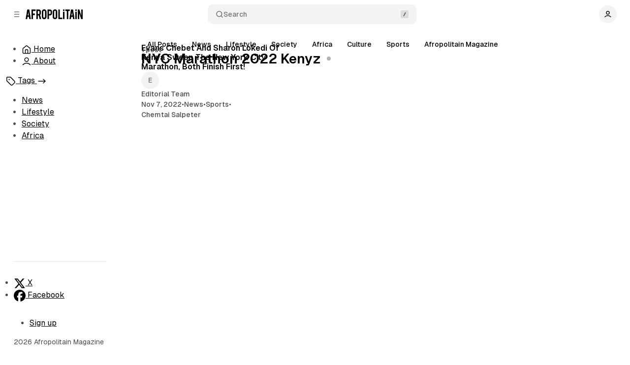

--- FILE ---
content_type: text/html; charset=utf-8
request_url: https://www.afropolitain.com/tag/nyc-marathon-2022-kenyz/
body_size: 6424
content:
<!DOCTYPE html>
<html
	lang="en"
	data-color-scheme="light"
	data-sidebar-collapsed="false"
>
<head>
	<meta charset="utf-8">
	<meta name="viewport" content="width=device-width, initial-scale=1">

	<title>NYC Marathon 2022 Kenyz - Afropolitain Magazine</title>

	<script>
	window.Aspect = { version: '1.8.0' };
</script>


	<script>
		// Set sidebar collapsed from local storage.
		(function() {
			const hasCollapsed = localStorage.getItem('sidebar-collapsed');

			if (hasCollapsed !== null) {
				document.documentElement.setAttribute('data-sidebar-collapsed', hasCollapsed);
			}
		})();
	</script>

	<link rel="preload" as="style" href="https://www.afropolitain.com/assets/built/index.css?v=5243dbb135">
	<link rel="preload" as="script" href="https://www.afropolitain.com/assets/vendors/pvs.min.js?v=5243dbb135">
	<link rel="preload" as="script" href="https://www.afropolitain.com/assets/built/index.js?v=5243dbb135">

	<link rel="preload" href="https://www.afropolitain.com/assets/vendors/Geist-Variable.woff2?v=5243dbb135" as="font" type="font/woff2" crossorigin/>

	<style>
		@font-face {
			font-family: 'Geist';
			font-display: swap;
			src: url(https://www.afropolitain.com/assets/vendors/Geist-Variable.woff2?v=5243dbb135) format("woff2-variations");
			font-weight: 100 900;
		}

		:root {
			--color-dark-accent: #ffffff;
			--color-accent-foreground: #ffffff;
			--color-dark-accent-foreground: #000000;
			--featured-image--aspect-ratio: 21/9;
		}
	</style>

	<link rel="stylesheet" type="text/css" href="https://www.afropolitain.com/assets/vendors/pvs.min.css?v=5243dbb135">

	<link rel="stylesheet" type="text/css" href="https://www.afropolitain.com/assets/built/index.css?v=5243dbb135">

	<script src="https://www.afropolitain.com/assets/vendors/ivent.min.js?v=5243dbb135"></script>

	<script src="https://www.afropolitain.com/assets/vendors/pvs.min.js?v=5243dbb135"></script>

	<link rel="stylesheet" type="text/css" href="https://www.afropolitain.com/assets/vendors/swiper/swiper.min.css?v=5243dbb135">
	<link rel="stylesheet" type="text/css" href="https://www.afropolitain.com/assets/vendors/swiper/free-mode.min.css?v=5243dbb135">
	<link rel="stylesheet" type="text/css" href="https://www.afropolitain.com/assets/vendors/swiper/mousewheel.min.css?v=5243dbb135">
	<link rel="stylesheet" type="text/css" href="https://www.afropolitain.com/assets/vendors/swiper/navigation.min.css?v=5243dbb135">

	

	<link rel="stylesheet" type="text/css" href="https://www.afropolitain.com/assets/vendors/tippy.css?v=5243dbb135">

	<link rel="stylesheet" type="text/css" href="https://www.afropolitain.com/assets/custom.css?v=5243dbb135">

	<link rel="canonical" href="https://www.afropolitain.com/tag/nyc-marathon-2022-kenyz/">
    <meta name="referrer" content="no-referrer-when-downgrade">
    
    <meta property="og:site_name" content="Afropolitain Magazine">
    <meta property="og:type" content="website">
    <meta property="og:title" content="NYC Marathon 2022 Kenyz - Afropolitain Magazine">
    <meta property="og:url" content="https://www.afropolitain.com/tag/nyc-marathon-2022-kenyz/">
    <meta property="og:image" content="https://static.ghost.org/v5.0.0/images/publication-cover.jpg">
    <meta property="article:publisher" content="https://www.facebook.com/ghost">
    <meta name="twitter:card" content="summary_large_image">
    <meta name="twitter:title" content="NYC Marathon 2022 Kenyz - Afropolitain Magazine">
    <meta name="twitter:url" content="https://www.afropolitain.com/tag/nyc-marathon-2022-kenyz/">
    <meta name="twitter:image" content="https://static.ghost.org/v5.0.0/images/publication-cover.jpg">
    <meta name="twitter:site" content="@ghost">
    <meta property="og:image:width" content="1200">
    <meta property="og:image:height" content="840">
    
    <script type="application/ld+json">
{
    "@context": "https://schema.org",
    "@type": "Series",
    "publisher": {
        "@type": "Organization",
        "name": "Afropolitain Magazine",
        "url": "https://www.afropolitain.com/",
        "logo": {
            "@type": "ImageObject",
            "url": "https://www.afropolitain.com/content/images/2025/10/Afropolitain-logo200x39-2.png"
        }
    },
    "url": "https://www.afropolitain.com/tag/nyc-marathon-2022-kenyz/",
    "name": "NYC Marathon 2022 Kenyz",
    "mainEntityOfPage": "https://www.afropolitain.com/tag/nyc-marathon-2022-kenyz/"
}
    </script>

    <meta name="generator" content="Ghost 6.13">
    <link rel="alternate" type="application/rss+xml" title="Afropolitain Magazine" href="https://www.afropolitain.com/rss/">
    <script defer src="https://cdn.jsdelivr.net/ghost/portal@~2.56/umd/portal.min.js" data-i18n="true" data-ghost="https://www.afropolitain.com/" data-key="e45242a5ec1e9255f89404ec37" data-api="https://afropolitain.ghost.io/ghost/api/content/" data-locale="en" crossorigin="anonymous"></script><style id="gh-members-styles">.gh-post-upgrade-cta-content,
.gh-post-upgrade-cta {
    display: flex;
    flex-direction: column;
    align-items: center;
    font-family: -apple-system, BlinkMacSystemFont, 'Segoe UI', Roboto, Oxygen, Ubuntu, Cantarell, 'Open Sans', 'Helvetica Neue', sans-serif;
    text-align: center;
    width: 100%;
    color: #ffffff;
    font-size: 16px;
}

.gh-post-upgrade-cta-content {
    border-radius: 8px;
    padding: 40px 4vw;
}

.gh-post-upgrade-cta h2 {
    color: #ffffff;
    font-size: 28px;
    letter-spacing: -0.2px;
    margin: 0;
    padding: 0;
}

.gh-post-upgrade-cta p {
    margin: 20px 0 0;
    padding: 0;
}

.gh-post-upgrade-cta small {
    font-size: 16px;
    letter-spacing: -0.2px;
}

.gh-post-upgrade-cta a {
    color: #ffffff;
    cursor: pointer;
    font-weight: 500;
    box-shadow: none;
    text-decoration: underline;
}

.gh-post-upgrade-cta a:hover {
    color: #ffffff;
    opacity: 0.8;
    box-shadow: none;
    text-decoration: underline;
}

.gh-post-upgrade-cta a.gh-btn {
    display: block;
    background: #ffffff;
    text-decoration: none;
    margin: 28px 0 0;
    padding: 8px 18px;
    border-radius: 4px;
    font-size: 16px;
    font-weight: 600;
}

.gh-post-upgrade-cta a.gh-btn:hover {
    opacity: 0.92;
}</style>
    <script defer src="https://cdn.jsdelivr.net/ghost/sodo-search@~1.8/umd/sodo-search.min.js" data-key="e45242a5ec1e9255f89404ec37" data-styles="https://cdn.jsdelivr.net/ghost/sodo-search@~1.8/umd/main.css" data-sodo-search="https://afropolitain.ghost.io/" data-locale="en" crossorigin="anonymous"></script>
    
    <link href="https://www.afropolitain.com/webmentions/receive/" rel="webmention">
    <script defer src="/public/cards.min.js?v=5243dbb135"></script>
    <link rel="stylesheet" type="text/css" href="/public/cards.min.css?v=5243dbb135">
    <script defer src="/public/member-attribution.min.js?v=5243dbb135"></script>
    <script defer src="/public/ghost-stats.min.js?v=5243dbb135" data-stringify-payload="false" data-datasource="analytics_events" data-storage="localStorage" data-host="https://www.afropolitain.com/.ghost/analytics/api/v1/page_hit"  tb_site_uuid="1eceea75-fac9-4223-a692-56151dcfc317" tb_post_uuid="undefined" tb_post_type="null" tb_member_uuid="undefined" tb_member_status="undefined"></script><style>:root {--ghost-accent-color: #FF1A75;}</style>
</head>

<body class="tag-template tag-nyc-marathon-2022-kenyz layout-default">
	<a href="#sidebar" class="button screen-reader-text">Skip to Sidebar</a>
	<a href="#content" class="button screen-reader-text">Skip to Content</a>

	<main class="main">
		<div class="navbar">
			<div>
				<button
					class="toggle-sidebar button button-icon button-transparent button-rounded"
					aria-label="Collapse Sidebar"
					aria-expanded="true"
				>
					<svg width="20" height="20" viewBox="0 0 20 20" fill="none" xmlns="http://www.w3.org/2000/svg">
<path d="M4.27271 10H15.7272M4.27271 4H15.7272M4.27271 16H15.7272" stroke="currentColor" stroke-width="1.5" stroke-linecap="round" stroke-linejoin="round"/>
</svg>
				</button>

				<button class="toggle-popup button button-icon button-transparent button-rounded" data-popup-toggle="#popup-navigation" aria-expanded="false" aria-label="Open a popup with navigation">
					<svg width="20" height="20" viewBox="0 0 20 20" fill="none" xmlns="http://www.w3.org/2000/svg">
<path d="M4.27271 10H15.7272M4.27271 4H15.7272M4.27271 16H15.7272" stroke="currentColor" stroke-width="1.5" stroke-linecap="round" stroke-linejoin="round"/>
</svg>
				</button>

				<a class="logo" href="https://www.afropolitain.com" aria-label="Afropolitain Magazine">
		<img src="https://www.afropolitain.com/content/images/2025/10/Afropolitain-logo200x39-2.png" alt="Afropolitain Magazine">

</a>			</div>

			<button class="search-toggle" data-ghost-search>
				<svg class="icon icon-search" width="20" height="20" viewBox="0 0 20 20" fill="none" xmlns="http://www.w3.org/2000/svg">
<path d="M17.5 17.5L13.875 13.875M15.8333 9.16667C15.8333 12.8486 12.8486 15.8333 9.16667 15.8333C5.48477 15.8333 2.5 12.8486 2.5 9.16667C2.5 5.48477 5.48477 2.5 9.16667 2.5C12.8486 2.5 15.8333 5.48477 15.8333 9.16667Z" stroke="currentColor" stroke-width="1.5" stroke-linecap="round" stroke-linejoin="round"/>
</svg>
Search
				<svg class="icon-slash" width="16" height="16" viewBox="0 0 16 16" fill="none" xmlns="http://www.w3.org/2000/svg">
					<rect width="16" height="16" rx="3" fill="#808080" /> 
					<path d="M6.33331 11.3333L9.66665 4.66667" stroke="currentColor" stroke-width="1.5" stroke-linecap="round" stroke-linejoin="round"/>
				</svg>
			</button>

			<nav class="navigation" aria-label="User Navigation">
				<button class="dropdown-toggle" aria-expanded="false" aria-label="Show user navigation">
							<span class="avatar">
		<svg width="20" height="20" viewBox="0 0 20 20" fill="none" xmlns="http://www.w3.org/2000/svg">
<path d="M2.5 16.6667C4.44649 14.6022 7.08918 13.3333 10 13.3333C12.9108 13.3333 15.5535 14.6022 17.5 16.6667M13.75 6.25C13.75 8.32107 12.0711 10 10 10C7.92893 10 6.25 8.32107 6.25 6.25C6.25 4.17893 7.92893 2.5 10 2.5C12.0711 2.5 13.75 4.17893 13.75 6.25Z" stroke="currentColor" stroke-width="1.5" stroke-linecap="round" stroke-linejoin="round"/>
</svg>
	</span>
				</button>
				<div class="dropdown dropdown-user dropdown-align-left">
					<div class="dropdown-user-head">
							<span class="avatar">
		<svg width="20" height="20" viewBox="0 0 20 20" fill="none" xmlns="http://www.w3.org/2000/svg">
<path d="M2.5 16.6667C4.44649 14.6022 7.08918 13.3333 10 13.3333C12.9108 13.3333 15.5535 14.6022 17.5 16.6667M13.75 6.25C13.75 8.32107 12.0711 10 10 10C7.92893 10 6.25 8.32107 6.25 6.25C6.25 4.17893 7.92893 2.5 10 2.5C12.0711 2.5 13.75 4.17893 13.75 6.25Z" stroke="currentColor" stroke-width="1.5" stroke-linecap="round" stroke-linejoin="round"/>
</svg>
	</span>
						<span class="dropdown-user-name">Anonymous</span>
					</div>
					<hr>
					<ul>
						<li>
													</li>
						<li>
							<a href="/signin/" class="nav-link">
								<svg width="20" height="20" viewBox="0 0 20 20" fill="none" xmlns="http://www.w3.org/2000/svg">
<path d="M12.5 2.5H13.5C14.9002 2.5 15.6002 2.5 16.135 2.77248C16.6054 3.01217 16.9878 3.39462 17.2275 3.86503C17.5 4.3998 17.5 5.09988 17.5 6.5V13.5C17.5 14.9002 17.5 15.6002 17.2275 16.135C16.9878 16.6054 16.6054 16.9878 16.135 17.2275C15.6002 17.5 14.9002 17.5 13.5 17.5H12.5M8.33333 5.83333L12.5 10M12.5 10L8.33333 14.1667M12.5 10H2.5" stroke="currentColor" stroke-width="1.5" stroke-linecap="round" stroke-linejoin="round"/>
</svg>
								Sign in
							</a>
						</li>
					</ul>
				</div>
			</nav>
		</div>

		<aside class="sidebar" id="sidebar">
			<nav class="navigation navigation-sidebar" aria-label="Sidebar Primary Navigation">
				<ul>
<li class="nav-item">

						
<a
	href="/"
	class="nav-link nav-link-home"
		data-tippy-content="Home"
>
	<svg width="20" height="20" viewBox="0 0 20 20" fill="none" xmlns="http://www.w3.org/2000/svg">
<path d="M7.5 17.4999V11.3332C7.5 10.8665 7.5 10.6331 7.59082 10.4549C7.67072 10.298 7.79821 10.1706 7.95501 10.0907C8.13327 9.99988 8.36658 9.99988 8.83333 9.99988H11.1667C11.6334 9.99988 11.8668 9.99988 12.045 10.0907C12.2018 10.1706 12.3292 10.298 12.4092 10.4549C12.5 10.6331 12.5 10.8665 12.5 11.3332V17.4999M9.18142 2.30321L3.52949 6.69915C3.15168 6.993 2.96278 7.13993 2.82669 7.32393C2.70614 7.48691 2.61633 7.67053 2.56169 7.86575C2.5 8.08615 2.5 8.32546 2.5 8.80413V14.8332C2.5 15.7666 2.5 16.2333 2.68166 16.5899C2.84144 16.9035 3.09641 17.1585 3.41002 17.3182C3.76653 17.4999 4.23324 17.4999 5.16667 17.4999H14.8333C15.7667 17.4999 16.2335 17.4999 16.59 17.3182C16.9036 17.1585 17.1586 16.9035 17.3183 16.5899C17.5 16.2333 17.5 15.7666 17.5 14.8332V8.80413C17.5 8.32546 17.5 8.08615 17.4383 7.86575C17.3837 7.67053 17.2938 7.48691 17.1733 7.32393C17.0372 7.13993 16.8483 6.993 16.4705 6.69915L10.8186 2.30321C10.5258 2.0755 10.3794 1.96165 10.2177 1.91788C10.0752 1.87926 9.92483 1.87926 9.78225 1.91788C9.62058 1.96165 9.47417 2.0755 9.18142 2.30321Z" stroke="currentColor" stroke-width="1.5" stroke-linecap="round" stroke-linejoin="round"/>
</svg>


	<span class="label">Home</span>
</a>
						</li>
<li class="nav-item">

				
<a
	href="/about/"
	class="nav-link nav-link-about"
		data-tippy-content="About"
>
	<svg width="20" height="20" viewBox="0 0 20 20" fill="none" xmlns="http://www.w3.org/2000/svg">
<path d="M2.5 16.6667C4.44649 14.6022 7.08918 13.3333 10 13.3333C12.9108 13.3333 15.5535 14.6022 17.5 16.6667M13.75 6.25C13.75 8.32107 12.0711 10 10 10C7.92893 10 6.25 8.32107 6.25 6.25C6.25 4.17893 7.92893 2.5 10 2.5C12.0711 2.5 13.75 4.17893 13.75 6.25Z" stroke="currentColor" stroke-width="1.5" stroke-linecap="round" stroke-linejoin="round"/>
</svg>

	<span class="label">About</span>
</a>
				</li>
</ul>

			</nav>


								<nav class="navigation navigation-sidebar navigation-tags" aria-label="Sidebar Tags Navigation">
						<a
		href="/tags/"
	class="nav-link nav-link-tags nav-section-link"
		data-tippy-content="Tags"
>
			<svg width="20" height="20" viewBox="0 0 20 20" fill="none" xmlns="http://www.w3.org/2000/svg">
<path d="M6.66667 6.66675H6.675M1.66667 4.33341V8.06217C1.66667 8.46983 1.66667 8.67366 1.71272 8.8655C1.75354 9.0355 1.82088 9.19808 1.91227 9.34725C2.01533 9.51541 2.15946 9.65958 2.44772 9.94783L8.83825 16.3383C9.82825 17.3283 10.3233 17.8234 10.8941 18.0088C11.3963 18.172 11.9371 18.172 12.4392 18.0088C13.01 17.8234 13.5051 17.3283 14.4951 16.3383L16.3383 14.4952C17.3283 13.5052 17.8233 13.0101 18.0088 12.4392C18.1719 11.9372 18.1719 11.3963 18.0088 10.8942C17.8233 10.3234 17.3283 9.82833 16.3383 8.83833L9.94775 2.4478C9.6595 2.15954 9.51533 2.01541 9.34717 1.91235C9.198 1.82096 9.03542 1.75362 8.86542 1.7128C8.67358 1.66675 8.46975 1.66675 8.0621 1.66675H4.33333C3.39992 1.66675 2.9332 1.66675 2.57668 1.84841C2.26308 2.00819 2.00811 2.26316 1.84833 2.57676C1.66667 2.93328 1.66667 3.39999 1.66667 4.33341ZM7.08333 6.66675C7.08333 6.89686 6.89678 7.08341 6.66667 7.08341C6.43655 7.08341 6.25 6.89686 6.25 6.66675C6.25 6.43663 6.43655 6.25008 6.66667 6.25008C6.89678 6.25008 7.08333 6.43663 7.08333 6.66675Z" stroke="currentColor" stroke-width="1.5" stroke-linecap="round" stroke-linejoin="round"/>
</svg>



	<span class="label">Tags</span>

			<svg class="icon icon-arrow-right" width="20" height="20" viewBox="0 0 20 20" fill="none" xmlns="http://www.w3.org/2000/svg">
<path d="M13 6.16675L16.8333 10.0001L13 13.8334" stroke="currentColor" stroke-width="1.5" stroke-linecap="round" stroke-linejoin="round"/>
<path d="M3.16669 10H16.8333" stroke="currentColor" stroke-width="1.5" stroke-linecap="round" stroke-linejoin="round"/>
</svg>
</a>
						<ul>
							<li>
								<a
		href="/tag/news-68f72f4e0e24fb001b29c1fd/"
	class="nav-link nav-link-news-68f72f4e0e24fb001b29c1fd"
>

		<span
			class="nav-link-circle"
		></span>

	<span class="label">News</span>

</a>
							</li>
							<li>
								<a
		href="/tag/lifestyle/"
	class="nav-link nav-link-lifestyle"
>

		<span
			class="nav-link-circle"
		></span>

	<span class="label">Lifestyle</span>

</a>
							</li>
							<li>
								<a
		href="/tag/society/"
	class="nav-link nav-link-society"
>

		<span
			class="nav-link-circle"
		></span>

	<span class="label">Society</span>

</a>
							</li>
							<li>
								<a
		href="/tag/africa/"
	class="nav-link nav-link-africa"
>

		<span
			class="nav-link-circle"
		></span>

	<span class="label">Africa</span>

</a>
							</li>
						</ul>

						<button
							class="navigation-dropdown-toggle"
							aria-expanded="false"
							aria-controls="nav-dropdown-content-tags"
							aria-label="Show tags navigation"
							id="nav-dropdown-toggle-tags"
						></button>
						<div
							class="navigation-dropdown navigation-dropdown-tags"
							aria-labelledby="nav-dropdown-toggle-tags"
							id="nav-dropdown-content-tags"
						>
							<ul>
								<li>
									<a
		href="/tag/news-68f72f4e0e24fb001b29c1fd/"
	class="nav-link nav-link-news-68f72f4e0e24fb001b29c1fd"
>

		<span
			class="nav-link-circle"
		></span>

	<span class="label">News</span>

</a>
								</li>
								<li>
									<a
		href="/tag/lifestyle/"
	class="nav-link nav-link-lifestyle"
>

		<span
			class="nav-link-circle"
		></span>

	<span class="label">Lifestyle</span>

</a>
								</li>
								<li>
									<a
		href="/tag/society/"
	class="nav-link nav-link-society"
>

		<span
			class="nav-link-circle"
		></span>

	<span class="label">Society</span>

</a>
								</li>
								<li>
									<a
		href="/tag/africa/"
	class="nav-link nav-link-africa"
>

		<span
			class="nav-link-circle"
		></span>

	<span class="label">Africa</span>

</a>
								</li>
							</ul>
						</div>
					</nav>


			<div class="footer sidebar-footer">
	<ul class="social-links">
  <li>
		<a href="https://x.com/ghost" class="social-link" target="_blank" rel="noopener noreferrer">
			<svg width="24" height="24" viewBox="0 0 24 24" fill="none" xmlns="http://www.w3.org/2000/svg">
<path d="M18.2437 2.25H21.5531L14.325 10.5094L22.8281 21.75H16.1719L10.9547 14.9344L4.99216 21.75H1.6781L9.40779 12.9141L1.25623 2.25H8.08123L12.7922 8.47969L18.2437 2.25ZM17.0812 19.7719H18.914L7.08279 4.125H5.11404L17.0812 19.7719Z" fill="currentColor"/>
</svg>
      <span>X</span>
		</a>
  </li>
  <li>
		<a href="https://www.facebook.com/ghost" class="social-link" target="_blank" rel="noopener noreferrer">
			<svg width="24" height="24" viewBox="0 0 24 24" fill="none" xmlns="http://www.w3.org/2000/svg">
<path d="M24 12C24 5.37188 18.6281 0 12 0C5.37188 0 0 5.37188 0 12C0 17.625 3.87656 22.35 9.10312 23.6484V15.6656H6.62812V12H9.10312V10.4203C9.10312 6.3375 10.95 4.44375 14.9625 4.44375C15.7219 4.44375 17.0344 4.59375 17.5734 4.74375V8.0625C17.2922 8.03437 16.8 8.01562 16.1859 8.01562C14.2172 8.01562 13.4578 8.76094 13.4578 10.6969V12H17.3766L16.7016 15.6656H13.4531V23.9109C19.3969 23.1938 24 18.1359 24 12Z" fill="currentColor"/>
</svg>
      <span>Facebook</span>
		</a>
  </li>
</ul>

	<nav class="navigation navigation-sidebar-footer navigation-secondary" aria-label="Sidebar Secondary Navigation">
		<ul>
<li class="nav-item">

				
<a
	href="#/portal/"
	class="nav-link nav-link-sign-up"
>
	
	<span class="label">Sign up</span>
</a>
				</li>
</ul>

	</nav>

	<div class="footer-copyright">2026 Afropolitain Magazine</div>
</div>		</aside>

		<article id="content" class="content">
			
	
				<nav class="swiper slider-tags section-tags" aria-label="Tags Navigation" data-initial-slide="">
		<div class="swiper-wrapper">
			<div class="swiper-slide">
				<a href="https://www.afropolitain.com">All Posts</a>
			</div>
			<div class="swiper-slide">
				<a href="/tag/news-68f72f4e0e24fb001b29c1fd/">News</a>
			</div>
			<div class="swiper-slide">
				<a href="/tag/lifestyle/">Lifestyle</a>
			</div>
			<div class="swiper-slide">
				<a href="/tag/society/">Society</a>
			</div>
			<div class="swiper-slide">
				<a href="/tag/africa/">Africa</a>
			</div>
			<div class="swiper-slide">
				<a href="/tag/culture-68f72f4e0e24fb001b29c1f8/">Culture</a>
			</div>
			<div class="swiper-slide">
				<a href="/tag/sports-en/">Sports</a>
			</div>
			<div class="swiper-slide">
				<a href="/tag/afropolitain-magazine/">Afropolitain Magazine</a>
			</div>
		</div>

		<div class="slider-button slider-button-next"><svg width="20" height="20" viewBox="0 0 20 20" fill="none" xmlns="http://www.w3.org/2000/svg">
<path d="M7.5 15L12.5 10L7.5 5" stroke="currentColor" stroke-width="1.5" stroke-linecap="round" stroke-linejoin="round"/>
</svg>
</div>
		<div class="slider-button slider-button-prev"><svg width="20" height="20" viewBox="0 0 20 20" fill="none" xmlns="http://www.w3.org/2000/svg">
<path d="M12.5 15L7.5 10L12.5 5" stroke="currentColor" stroke-width="1.5" stroke-linecap="round" stroke-linejoin="round"/>
</svg>
</div>
	</nav>


	<section class="section section-hero">

	<div class="section-hero-content">
		<div class="section-hero-meta">
			<div>1 post</div>
		</div>

		<h1>NYC Marathon 2022 Kenyz<span class="title-tag-dot" ></span></h1>



	</div>
</section>


						<section class="section section-posts section-posts-grid">
				<h2 class="screen-reader-text">Posts</h2>

			

			<ul class="posts-list">
					<li>
						







<article class="card card-post card-post-classic card-has-image card-has-author">
			<div class="card-post-image post-card-media">
		<a class="card-post-image-link" aria-label="Evans Chebet And Sharon Lokedi Of Kenya Sweep The New York City Marathon, Both Finish First!" href="/evans-chebet-and-sharon-lokedi-of-kenya-sweep-the-new-york-city-marathon-both-finish-first/"></a>

			

<picture>
	<source
		srcset="/content/images/size/w300/format/webp/2025/10/img_0104.jpg 300w,
		/content/images/size/w400/format/webp/2025/10/img_0104.jpg 400w,
		/content/images/size/w600/format/webp/2025/10/img_0104.jpg 600w
"
		sizes="(max-width: 539.98px) 94vw, (max-width: 991.98px) 43vw, (max-width: 1574.98px) 25vw, 21vw"
		type="image/webp"
	>
	<img
		src="/content/images/2025/10/img_0104.jpg"
		srcset="/content/images/size/w300/2025/10/img_0104.jpg 300w,
		/content/images/size/w400/2025/10/img_0104.jpg 400w,
		/content/images/size/w600/2025/10/img_0104.jpg 600w
"
		width="370"
		height="210"
		alt="Evans Chebet And Sharon Lokedi Of Kenya Sweep The New York City Marathon, Both Finish First!"
		sizes="(max-width: 539.98px) 94vw, (max-width: 991.98px) 43vw, (max-width: 1574.98px) 25vw, 21vw"
		loading="lazy"
	>
</picture>
		
		<span class="card-post-image-badge">
				<span class="card-post-time">2 min read</span>



		</span>
	</div>
	
	<div class="card-post-content">
				<h3 class="card-post-title"><a href="/evans-chebet-and-sharon-lokedi-of-kenya-sweep-the-new-york-city-marathon-both-finish-first/">Evans Chebet And Sharon Lokedi Of Kenya Sweep The New York City Marathon, Both Finish First!</a></h3>
					<div class="card-post-avatars">
				<div class="card-post-avatar">
					<a href="/author/garveysystem/" class="card-post-author-image" data-tooltip-custom="author" tabindex="-1">
							<span class="avatar" data-avatar-name="E">
		
	</span>
					</a>
					<div class="tooltip-custom tooltip-custom-author" style="display:none;">
	<a href="/author/garveysystem/" class="tooltip-avatar" aria-label="Editorial Team" tabindex="-1">
			<span class="avatar avatar-large" data-avatar-name="E">
		
	</span>
	</a>
	<a href="/author/garveysystem/" class="tooltip-title">Editorial Team</a>
	
<ul class="social-links social-links-author"></ul></div>				</div>
		</div>
					<div class="card-post-author">
			<a href="/author/garveysystem/" class="card-post-author-name" data-tooltip-custom="author">
				Editorial Team
			</a>
			<div class="tooltip-custom tooltip-custom-author" style="display:none;">
	<a href="/author/garveysystem/" class="tooltip-avatar" aria-label="Editorial Team" tabindex="-1">
			<span class="avatar avatar-large" data-avatar-name="E">
		
	</span>
	</a>
	<a href="/author/garveysystem/" class="tooltip-title">Editorial Team</a>
	
<ul class="social-links social-links-author"></ul></div>
		</div>


			<div class="card-post-meta">
					<time class="card-post-date" datetime="2022-11-07">Nov 7, 2022</time>
						<span class="card-post-meta-divider">&bull;</span>
		<a class="card-post-tag" href="/tag/news-68f72f4e0e24fb001b29c1fd/">News</a>
		<span class="card-post-meta-divider">&bull;</span>
		<a class="card-post-tag" href="/tag/sports-en/">Sports</a>
		<span class="card-post-meta-divider">&bull;</span>
		<a class="card-post-tag" href="/tag/chemtai-salpeter/">Chemtai Salpeter</a>
			</div>

	</div>
</article>
					</li>
			</ul>

				

		</section>

		</article>

		<footer class="footer">
	<div class="footer-copyright">2026 Afropolitain Magazine</div>

	<nav class="navigation navigation-footer navigation-secondary" aria-label="Footer Secondary Navigation">
		<ul>
<li class="nav-item">

				
<a
	href="#/portal/"
	class="nav-link nav-link-sign-up"
>
	
	<span class="label">Sign up</span>
</a>
				</li>
</ul>

	</nav>
</footer>	</main>

	<div class="popup popup-navigation" data-popup-id="popup-navigation" role="dialog" aria-modal="true" aria-hidden="true" aria-label="You can hide this popup with the ESC key">
		<div class="popup-container">
			<div class="popup-head">
				<button class="popup-close button button-icon button-background-100 button-sm button-rounded" aria-label="Hide popup">
					<svg width="20" height="20" viewBox="0 0 20 20" fill="none" xmlns="http://www.w3.org/2000/svg">
<path d="M15 5L5 15M5 5L15 15" stroke="currentColor" stroke-width="1.5" stroke-linecap="round" stroke-linejoin="round"/>
</svg>
				</button>
				<a class="logo" href="https://www.afropolitain.com" aria-label="Afropolitain Magazine">
		<img src="https://www.afropolitain.com/content/images/2025/10/Afropolitain-logo200x39-2.png" alt="Afropolitain Magazine">

</a>			</div>

			<div class="popup-body">
				<nav class="navigation navigation-popup" aria-label="Popup Primary Navigation">
					<ul>
<li class="nav-item">

						
<a
	href="/"
	class="nav-link nav-link-home"
		data-tippy-content="Home"
>
	<svg width="20" height="20" viewBox="0 0 20 20" fill="none" xmlns="http://www.w3.org/2000/svg">
<path d="M7.5 17.4999V11.3332C7.5 10.8665 7.5 10.6331 7.59082 10.4549C7.67072 10.298 7.79821 10.1706 7.95501 10.0907C8.13327 9.99988 8.36658 9.99988 8.83333 9.99988H11.1667C11.6334 9.99988 11.8668 9.99988 12.045 10.0907C12.2018 10.1706 12.3292 10.298 12.4092 10.4549C12.5 10.6331 12.5 10.8665 12.5 11.3332V17.4999M9.18142 2.30321L3.52949 6.69915C3.15168 6.993 2.96278 7.13993 2.82669 7.32393C2.70614 7.48691 2.61633 7.67053 2.56169 7.86575C2.5 8.08615 2.5 8.32546 2.5 8.80413V14.8332C2.5 15.7666 2.5 16.2333 2.68166 16.5899C2.84144 16.9035 3.09641 17.1585 3.41002 17.3182C3.76653 17.4999 4.23324 17.4999 5.16667 17.4999H14.8333C15.7667 17.4999 16.2335 17.4999 16.59 17.3182C16.9036 17.1585 17.1586 16.9035 17.3183 16.5899C17.5 16.2333 17.5 15.7666 17.5 14.8332V8.80413C17.5 8.32546 17.5 8.08615 17.4383 7.86575C17.3837 7.67053 17.2938 7.48691 17.1733 7.32393C17.0372 7.13993 16.8483 6.993 16.4705 6.69915L10.8186 2.30321C10.5258 2.0755 10.3794 1.96165 10.2177 1.91788C10.0752 1.87926 9.92483 1.87926 9.78225 1.91788C9.62058 1.96165 9.47417 2.0755 9.18142 2.30321Z" stroke="currentColor" stroke-width="1.5" stroke-linecap="round" stroke-linejoin="round"/>
</svg>


	<span class="label">Home</span>
</a>
						</li>
<li class="nav-item">

				
<a
	href="/about/"
	class="nav-link nav-link-about"
		data-tippy-content="About"
>
	<svg width="20" height="20" viewBox="0 0 20 20" fill="none" xmlns="http://www.w3.org/2000/svg">
<path d="M2.5 16.6667C4.44649 14.6022 7.08918 13.3333 10 13.3333C12.9108 13.3333 15.5535 14.6022 17.5 16.6667M13.75 6.25C13.75 8.32107 12.0711 10 10 10C7.92893 10 6.25 8.32107 6.25 6.25C6.25 4.17893 7.92893 2.5 10 2.5C12.0711 2.5 13.75 4.17893 13.75 6.25Z" stroke="currentColor" stroke-width="1.5" stroke-linecap="round" stroke-linejoin="round"/>
</svg>

	<span class="label">About</span>
</a>
				</li>
</ul>

				</nav>


									<nav class="navigation navigation-popup navigation-tags" aria-label="Popup Tags Navigation">
							<a
		href="/tags/"
	class="nav-link nav-link-tags nav-section-link"
		data-tippy-content="Tags"
>
			<svg width="20" height="20" viewBox="0 0 20 20" fill="none" xmlns="http://www.w3.org/2000/svg">
<path d="M6.66667 6.66675H6.675M1.66667 4.33341V8.06217C1.66667 8.46983 1.66667 8.67366 1.71272 8.8655C1.75354 9.0355 1.82088 9.19808 1.91227 9.34725C2.01533 9.51541 2.15946 9.65958 2.44772 9.94783L8.83825 16.3383C9.82825 17.3283 10.3233 17.8234 10.8941 18.0088C11.3963 18.172 11.9371 18.172 12.4392 18.0088C13.01 17.8234 13.5051 17.3283 14.4951 16.3383L16.3383 14.4952C17.3283 13.5052 17.8233 13.0101 18.0088 12.4392C18.1719 11.9372 18.1719 11.3963 18.0088 10.8942C17.8233 10.3234 17.3283 9.82833 16.3383 8.83833L9.94775 2.4478C9.6595 2.15954 9.51533 2.01541 9.34717 1.91235C9.198 1.82096 9.03542 1.75362 8.86542 1.7128C8.67358 1.66675 8.46975 1.66675 8.0621 1.66675H4.33333C3.39992 1.66675 2.9332 1.66675 2.57668 1.84841C2.26308 2.00819 2.00811 2.26316 1.84833 2.57676C1.66667 2.93328 1.66667 3.39999 1.66667 4.33341ZM7.08333 6.66675C7.08333 6.89686 6.89678 7.08341 6.66667 7.08341C6.43655 7.08341 6.25 6.89686 6.25 6.66675C6.25 6.43663 6.43655 6.25008 6.66667 6.25008C6.89678 6.25008 7.08333 6.43663 7.08333 6.66675Z" stroke="currentColor" stroke-width="1.5" stroke-linecap="round" stroke-linejoin="round"/>
</svg>



	<span class="label">Tags</span>

			<svg class="icon icon-arrow-right" width="20" height="20" viewBox="0 0 20 20" fill="none" xmlns="http://www.w3.org/2000/svg">
<path d="M13 6.16675L16.8333 10.0001L13 13.8334" stroke="currentColor" stroke-width="1.5" stroke-linecap="round" stroke-linejoin="round"/>
<path d="M3.16669 10H16.8333" stroke="currentColor" stroke-width="1.5" stroke-linecap="round" stroke-linejoin="round"/>
</svg>
</a>
							<ul>
								<li>
									<a
		href="/tag/news-68f72f4e0e24fb001b29c1fd/"
	class="nav-link nav-link-news-68f72f4e0e24fb001b29c1fd"
>

		<span
			class="nav-link-circle"
		></span>

	<span class="label">News</span>

</a>
								</li>
								<li>
									<a
		href="/tag/lifestyle/"
	class="nav-link nav-link-lifestyle"
>

		<span
			class="nav-link-circle"
		></span>

	<span class="label">Lifestyle</span>

</a>
								</li>
								<li>
									<a
		href="/tag/society/"
	class="nav-link nav-link-society"
>

		<span
			class="nav-link-circle"
		></span>

	<span class="label">Society</span>

</a>
								</li>
								<li>
									<a
		href="/tag/africa/"
	class="nav-link nav-link-africa"
>

		<span
			class="nav-link-circle"
		></span>

	<span class="label">Africa</span>

</a>
								</li>
							</ul>
						</nav>


				<div class="footer sidebar-footer">
	<ul class="social-links">
  <li>
		<a href="https://x.com/ghost" class="social-link" target="_blank" rel="noopener noreferrer">
			<svg width="24" height="24" viewBox="0 0 24 24" fill="none" xmlns="http://www.w3.org/2000/svg">
<path d="M18.2437 2.25H21.5531L14.325 10.5094L22.8281 21.75H16.1719L10.9547 14.9344L4.99216 21.75H1.6781L9.40779 12.9141L1.25623 2.25H8.08123L12.7922 8.47969L18.2437 2.25ZM17.0812 19.7719H18.914L7.08279 4.125H5.11404L17.0812 19.7719Z" fill="currentColor"/>
</svg>
      <span>X</span>
		</a>
  </li>
  <li>
		<a href="https://www.facebook.com/ghost" class="social-link" target="_blank" rel="noopener noreferrer">
			<svg width="24" height="24" viewBox="0 0 24 24" fill="none" xmlns="http://www.w3.org/2000/svg">
<path d="M24 12C24 5.37188 18.6281 0 12 0C5.37188 0 0 5.37188 0 12C0 17.625 3.87656 22.35 9.10312 23.6484V15.6656H6.62812V12H9.10312V10.4203C9.10312 6.3375 10.95 4.44375 14.9625 4.44375C15.7219 4.44375 17.0344 4.59375 17.5734 4.74375V8.0625C17.2922 8.03437 16.8 8.01562 16.1859 8.01562C14.2172 8.01562 13.4578 8.76094 13.4578 10.6969V12H17.3766L16.7016 15.6656H13.4531V23.9109C19.3969 23.1938 24 18.1359 24 12Z" fill="currentColor"/>
</svg>
      <span>Facebook</span>
		</a>
  </li>
</ul>

	<nav class="navigation navigation-sidebar-footer navigation-secondary" aria-label="Popup Secondary Navigation">
		<ul>
<li class="nav-item">

				
<a
	href="#/portal/"
	class="nav-link nav-link-sign-up"
>
	
	<span class="label">Sign up</span>
</a>
				</li>
</ul>

	</nav>

	<div class="footer-copyright">2026 Afropolitain Magazine</div>
</div>			</div>
		</div>

		<button class="popup-overlay popup-close" aria-label="Hide popup" tabindex="-1"></button>
	</div>

	<script src="https://www.afropolitain.com/assets/vendors/pvs-footer.min.js?v=5243dbb135"></script>

	<script src="https://www.afropolitain.com/assets/vendors/motion.min.js?v=5243dbb135"></script>

	<script src="https://www.afropolitain.com/assets/vendors/popper.min.js?v=5243dbb135"></script>
	<script src="https://www.afropolitain.com/assets/vendors/tippy.umd.min.js?v=5243dbb135"></script>

	

	<script src="https://www.afropolitain.com/assets/built/index.js?v=5243dbb135"></script>

	<script src="https://www.afropolitain.com/assets/built/slider-tags.js?v=5243dbb135"></script>
	<script src="https://www.afropolitain.com/assets/built/slider-cards.js?v=5243dbb135"></script>

	<script src="https://www.afropolitain.com/assets/built/announcement-bar.js?v=5243dbb135"></script>

	<script src="https://www.afropolitain.com/assets/custom.js?v=5243dbb135"></script>

	2026 Afropolitain Magazine
</body>
</html>


--- FILE ---
content_type: text/css; charset=UTF-8
request_url: https://www.afropolitain.com/assets/vendors/pvs.min.css?v=5243dbb135
body_size: 3225
content:
.kg-code-card{position:relative}.kg-code-card>.language-badge{color:var(--color-contrast);font-size:var(--font-x-small);opacity:.5;position:absolute;right:.5rem;top:.25rem;transition:opacity .15s ease;z-index:1}.kg-code-card>.copy:focus-visible~.language-badge,.kg-code-card>.copy:hover~.language-badge,.kg-code-card>pre:hover~.language-badge{opacity:0}.kg-code-card>.copy{align-items:center;background-color:transparent;border:0;border-radius:.25rem;color:var(--color-contrast);display:flex;height:1.5rem;justify-content:center;opacity:0;padding:0;position:absolute;right:.5rem;top:.5rem;transition:opacity .15s ease,color .15s ease,background-color .15s ease;width:1.5rem;word-break:normal;z-index:2}.kg-code-card>.copy:after{-webkit-backdrop-filter:blur(10px);backdrop-filter:blur(10px);border-radius:inherit;bottom:0;content:"";left:0;position:absolute;right:0;top:0;z-index:-1}.kg-code-card>.copy:before{background-color:currentcolor;content:"";display:block;height:1.25rem;-webkit-mask-image:url('data:image/svg+xml;charset=utf-8,<svg width="24" height="24" fill="none" xmlns="http://www.w3.org/2000/svg"><path d="M8.75 15.25H6c-.69 0-1.25-.56-1.25-1.25V6c0-.69.56-1.25 1.25-1.25h8c.69 0 1.25.56 1.25 1.25v2.75m-5.25 0h8c.69 0 1.25.56 1.25 1.25v8c0 .69-.56 1.25-1.25 1.25h-8c-.69 0-1.25-.56-1.25-1.25v-8c0-.69.56-1.25 1.25-1.25Z" stroke="%23000" stroke-width="1.5"/></svg>');mask-image:url('data:image/svg+xml;charset=utf-8,<svg width="24" height="24" fill="none" xmlns="http://www.w3.org/2000/svg"><path d="M8.75 15.25H6c-.69 0-1.25-.56-1.25-1.25V6c0-.69.56-1.25 1.25-1.25h8c.69 0 1.25.56 1.25 1.25v2.75m-5.25 0h8c.69 0 1.25.56 1.25 1.25v8c0 .69-.56 1.25-1.25 1.25h-8c-.69 0-1.25-.56-1.25-1.25v-8c0-.69.56-1.25 1.25-1.25Z" stroke="%23000" stroke-width="1.5"/></svg>');-webkit-mask-size:100% 100%;mask-size:100% 100%;width:1.25rem}.kg-code-card>.copy.success:before{-webkit-mask-image:url('data:image/svg+xml;charset=utf-8,<svg width="24" height="24" fill="none" xmlns="http://www.w3.org/2000/svg"><path d="m17.555 7.833-7.638 7.64L6.444 12" stroke="%23000" stroke-width="1.5" stroke-linecap="round" stroke-linejoin="round"/></svg>');mask-image:url('data:image/svg+xml;charset=utf-8,<svg width="24" height="24" fill="none" xmlns="http://www.w3.org/2000/svg"><path d="m17.555 7.833-7.638 7.64L6.444 12" stroke="%23000" stroke-width="1.5" stroke-linecap="round" stroke-linejoin="round"/></svg>')}.kg-code-card>.copy.error:before{-webkit-mask-image:url('data:image/svg+xml;charset=utf-8,<svg width="24" height="24" fill="none" xmlns="http://www.w3.org/2000/svg"><path d="m16 8-8 8m8 0L8 8" stroke="%23000" stroke-width="1.5" stroke-linecap="round" stroke-linejoin="round"/></svg>');mask-image:url('data:image/svg+xml;charset=utf-8,<svg width="24" height="24" fill="none" xmlns="http://www.w3.org/2000/svg"><path d="m16 8-8 8m8 0L8 8" stroke="%23000" stroke-width="1.5" stroke-linecap="round" stroke-linejoin="round"/></svg>')}.kg-code-card>.copy>.error,.kg-code-card>.copy>.success{align-items:center;-webkit-backdrop-filter:blur(10px);backdrop-filter:blur(10px);background-color:inherit;border-radius:inherit;bottom:0;color:inherit;display:flex;font-size:.75rem;margin-right:.125rem;opacity:0;padding:0 .5rem;position:absolute;right:100%;top:0;transition:opacity .1s,visibility .1s;visibility:hidden;word-break:normal}.kg-code-card>.copy.error>.error,.kg-code-card>.copy.success>.success{opacity:1;visibility:visible}.kg-code-card>.copy.error,.kg-code-card>.copy.success,.kg-code-card>.copy:hover{background-color:hsla(0,0%,50%,.2)}.kg-code-card>.copy:focus-visible,.kg-code-card>.copy:hover,.kg-code-card>pre:hover~.copy{opacity:1}.kg-code-card.has-line-numbers>.shiki{counter-reset:code-counter}.kg-code-card.has-line-numbers>.shiki>code>span{counter-increment:code-counter}.kg-code-card.has-line-numbers>.shiki>code>span:before{color:currentcolor;content:counter(code-counter);display:inline-block;margin-right:.75rem;min-width:1rem;opacity:.5;text-align:right}[data-color-scheme=dark] .shiki,[data-color-scheme=dark] .shiki span{background-color:var(--shiki-dark-bg)!important;color:var(--shiki-dark)!important}@media (prefers-color-scheme:dark){[data-color-scheme=system] .shiki,[data-color-scheme=system] .shiki span{background-color:var(--shiki-dark-bg)!important;color:var(--shiki-dark)!important}}.stop-transition,.stop-transition *{transition-duration:0s!important}#ghost-comments-root iframe,#ghost-portal-root iframe,#sodo-search-root iframe,.gh-root-frame iframe,.popup-comments iframe,.post-comments iframe{color-scheme:auto}:root{--lightbox--z-index:4000000;--lightbox--overlay--background-color:var(--color-background,#fff);--lightbox--close--color:var(--color--contrast,#000);--lightbox--button--width:40px;--lightbox--button--height:40px;--lightbox--button--offset:12px;--lightbox--button--color:var(--color-contrast,#000);--lightbox--button--background-color:var(--color-background-200,#ccc)}.lightbox{cursor:zoom-in;display:block;transition-duration:.5s;transition-property:scale,translate,border-radius;transition-timing-function:cubic-bezier(.32,.72,0,1)}.lightbox-trigger[aria-expanded=true]+.lightbox{border-radius:0;cursor:zoom-out;position:relative;z-index:var(--lightbox--z-index)}.lightbox-zooming{position:relative;will-change:translate,scale;z-index:var(--lightbox--z-index)}.lightbox-trigger{align-items:center;background-color:rgba(90,90,90,.25);border:0;border-radius:.25rem;display:flex;float:right;height:1.25rem;justify-content:center;margin-bottom:-1.25rem;margin-left:-1.25rem;opacity:0;outline-offset:2px;padding:0;position:relative;right:1rem;top:1rem;transition:opacity .2s ease,-webkit-backdrop-filter .2s ease;transition:opacity .2s ease,backdrop-filter .2s ease;transition:opacity .2s ease,backdrop-filter .2s ease,-webkit-backdrop-filter .2s ease;width:1.25rem;z-index:1}.lightbox-trigger:before{background-color:#fff;content:"";display:block;height:.75rem;-webkit-mask-image:url('data:image/svg+xml;utf8,<svg width="12" height="12" viewBox="0 0 12 12" fill="none" xmlns="http://www.w3.org/2000/svg"><path d="M2 0C1.46957 0 0.960859 0.210714 0.585786 0.585786C0.210714 0.960859 0 1.46957 0 2L0 4H1.5V2C1.5 1.86739 1.55268 1.74021 1.64645 1.64645C1.74021 1.55268 1.86739 1.5 2 1.5H4V0H2ZM4 10.5H2C1.86739 10.5 1.74021 10.4473 1.64645 10.3536C1.55268 10.2598 1.5 10.1326 1.5 10V8H0V10C0 10.5304 0.210714 11.0391 0.585786 11.4142C0.960859 11.7893 1.46957 12 2 12H4V10.5ZM8 12V10.5H10C10.1326 10.5 10.2598 10.4473 10.3536 10.3536C10.4473 10.2598 10.5 10.1326 10.5 10V8H12V10C12 10.5304 11.7893 11.0391 11.4142 11.4142C11.0391 11.7893 10.5304 12 10 12H8ZM10 0C10.5304 0 11.0391 0.210714 11.4142 0.585786C11.7893 0.960859 12 1.46957 12 2V4H10.5V2C10.5 1.86739 10.4473 1.74021 10.3536 1.64645C10.2598 1.55268 10.1326 1.5 10 1.5H8V0H10Z" fill="black"/></svg>');mask-image:url('data:image/svg+xml;utf8,<svg width="12" height="12" viewBox="0 0 12 12" fill="none" xmlns="http://www.w3.org/2000/svg"><path d="M2 0C1.46957 0 0.960859 0.210714 0.585786 0.585786C0.210714 0.960859 0 1.46957 0 2L0 4H1.5V2C1.5 1.86739 1.55268 1.74021 1.64645 1.64645C1.74021 1.55268 1.86739 1.5 2 1.5H4V0H2ZM4 10.5H2C1.86739 10.5 1.74021 10.4473 1.64645 10.3536C1.55268 10.2598 1.5 10.1326 1.5 10V8H0V10C0 10.5304 0.210714 11.0391 0.585786 11.4142C0.960859 11.7893 1.46957 12 2 12H4V10.5ZM8 12V10.5H10C10.1326 10.5 10.2598 10.4473 10.3536 10.3536C10.4473 10.2598 10.5 10.1326 10.5 10V8H12V10C12 10.5304 11.7893 11.0391 11.4142 11.4142C11.0391 11.7893 10.5304 12 10 12H8ZM10 0C10.5304 0 11.0391 0.210714 11.4142 0.585786C11.7893 0.960859 12 1.46957 12 2V4H10.5V2C10.5 1.86739 10.4473 1.74021 10.3536 1.64645C10.2598 1.55268 10.1326 1.5 10 1.5H8V0H10Z" fill="black"/></svg>');-webkit-mask-size:100% 100%;mask-size:100% 100%;width:.75rem}.lightbox-trigger:focus-visible,.lightbox-trigger:has(+.lightbox:hover),.lightbox-trigger:hover{-webkit-backdrop-filter:blur(16px) saturate(180%);backdrop-filter:blur(16px) saturate(180%);opacity:1}.lightbox-overlay{background-color:var(--lightbox--overlay--background-color);border:0;cursor:zoom-out;height:100%;left:0;opacity:0;pointer-events:none;position:fixed;top:0;transition:opacity .25s ease,visibility .25s ease;visibility:hidden;width:100%;z-index:calc(var(--lightbox--z-index) - 1)}.lightbox-overlay[aria-expanded=true]{opacity:1;pointer-events:visible;visibility:visible}.lightbox-button-close{background-color:transparent;border:0;color:var(--lightbox--close--color);cursor:pointer;height:50px;opacity:0;pointer-events:none;position:fixed;right:0;top:0;transition-duration:.25s;transition-property:opacity,color,background-color;transition-timing-function:ease;width:50px;z-index:var(--lightbox--z-index)}.lightbox-button-close:before{background-color:currentcolor;content:"";height:24px;left:50%;margin-left:-12px;margin-top:-12px;-webkit-mask-image:url('data:image/svg+xml;utf8,<svg width="24" height="24" viewBox="0 0 24 24" fill="none" xmlns="http://www.w3.org/2000/svg"><path d="M5.63603 5.63605L18.364 18.364M5.63603 18.364L18.364 5.63605" stroke="black" stroke-width="1.5"/></svg>');mask-image:url('data:image/svg+xml;utf8,<svg width="24" height="24" viewBox="0 0 24 24" fill="none" xmlns="http://www.w3.org/2000/svg"><path d="M5.63603 5.63605L18.364 18.364M5.63603 18.364L18.364 5.63605" stroke="black" stroke-width="1.5"/></svg>');-webkit-mask-size:100% 100%;mask-size:100% 100%;position:absolute;top:50%;width:24px}.lightbox-button-close[aria-expanded=true]{opacity:1;pointer-events:visible}.lightbox-button-next,.lightbox-button-prev{background-color:var(--lightbox--button--background-color);border:0;border-radius:50%;color:var(--lightbox--button--color);cursor:pointer;height:var(--lightbox--button--height);margin-top:calc(var(--lightbox--button--height)*-.5);opacity:0;pointer-events:none;position:fixed;top:50%;transition-duration:.25s;transition-property:opacity,visibility,color,background-color;transition-timing-function:ease;visibility:hidden;width:var(--lightbox--button--width);z-index:calc(var(--lightbox--z-index) + 1)}.lightbox-button-next:before,.lightbox-button-prev:before{background-color:currentcolor;content:"";height:18px;left:50%;position:absolute;top:50%;transform:translate(-50%,-50%);width:18px}.lightbox-button-next:hover,.lightbox-button-prev:hover{background-color:var(--color-contrast);color:var(--color-background)}.lightbox-button-next[aria-expanded=true],.lightbox-button-prev[aria-expanded=true]{opacity:1;pointer-events:visible;visibility:visible}.lightbox-button-prev{left:var(--lightbox--button--offset)}.lightbox-button-prev:before{-webkit-mask-image:url('data:image/svg+xml;utf8,<svg width="24" height="24" viewBox="0 0 24 24" fill="none" xmlns="http://www.w3.org/2000/svg"><path d="M15 18L9 12L15 6" stroke="black" stroke-width="2" stroke-linecap="round" stroke-linejoin="round"/></svg>');mask-image:url('data:image/svg+xml;utf8,<svg width="24" height="24" viewBox="0 0 24 24" fill="none" xmlns="http://www.w3.org/2000/svg"><path d="M15 18L9 12L15 6" stroke="black" stroke-width="2" stroke-linecap="round" stroke-linejoin="round"/></svg>');-webkit-mask-size:100% 100%;mask-size:100% 100%}.lightbox-button-next{right:var(--lightbox--button--offset)}.lightbox-button-next:before{-webkit-mask-image:url('data:image/svg+xml;utf8,<svg width="24" height="24" viewBox="0 0 24 24" fill="none" xmlns="http://www.w3.org/2000/svg"><path d="M9 18L15 12L9 6" stroke="black" stroke-width="2" stroke-linecap="round" stroke-linejoin="round"/></svg>');mask-image:url('data:image/svg+xml;utf8,<svg width="24" height="24" viewBox="0 0 24 24" fill="none" xmlns="http://www.w3.org/2000/svg"><path d="M9 18L15 12L9 6" stroke="black" stroke-width="2" stroke-linecap="round" stroke-linejoin="round"/></svg>');-webkit-mask-size:100% 100%;mask-size:100% 100%}.nav-item:has(>.collapse){display:grid}.nav-item:has(>.dropdown){align-items:center;display:flex;position:relative}.nav-item .dropdown:hover,.nav-link:hover~.dropdown{opacity:1;visibility:visible}.nav-item .dropdown-toggle{background-color:transparent;border:0;padding:0;transition:visibility .01s;visibility:hidden}.nav-item .dropdown-toggle:before{background-color:var(--color-contrast);content:"";display:block;height:12px;-webkit-mask-image:url('data:image/svg+xml;utf8,<svg width="14" height="14" viewBox="0 0 14 14" fill="none" xmlns="http://www.w3.org/2000/svg"><path d="M3.5 5.25L7 8.75L10.5 5.25" stroke="black" stroke-width="1.5" stroke-linecap="round" stroke-linejoin="round"/></svg>');mask-image:url('data:image/svg+xml;utf8,<svg width="14" height="14" viewBox="0 0 14 14" fill="none" xmlns="http://www.w3.org/2000/svg"><path d="M3.5 5.25L7 8.75L10.5 5.25" stroke="black" stroke-width="1.5" stroke-linecap="round" stroke-linejoin="round"/></svg>');-webkit-mask-size:100% 100%;mask-size:100% 100%;width:12px}.nav-item .dropdown-toggle:focus-visible,.nav-item .dropdown-toggle[aria-expanded=true],.nav-link:focus-visible~.dropdown-toggle{visibility:visible}:root{--popup--transition:visibility 0.2s ease,opacity 0.2s ease;--popup--z-index:10001}.popup{height:100%;left:0;opacity:0;overflow-x:auto;overflow-y:hidden;overflow:auto hidden;position:fixed;top:0;transition:var(--popup--transition);visibility:hidden;width:calc(100% + var(--scrollbar-width, 0px));z-index:var(--popup--z-index)}.popup-show{opacity:1;visibility:visible;width:100%}.popup-hide{pointer-events:none}:has(>.collapse){display:grid}.collapse{display:grid;grid-row:2;grid-template-rows:0fr;margin:0;padding:0;position:static;transition:grid-template-rows .3s ease,visibility .3s}.collapse,.collapse>ul{overflow:hidden}.collapse-toggle[aria-expanded=false]~.collapse-ready,.collapse-toggle[aria-expanded=false]~.collapse:not(.collapse-ready):not(:has(.nav-link-current)){visibility:hidden}.collapse-toggle[aria-expanded=false]~.collapse:not(.collapse-ready):has(.nav-link-current),.collapse-toggle[aria-expanded=true]~.collapse-ready{grid-template-rows:1fr}.collapse-toggle{--collapse--icon:url('data:image/svg+xml;utf8,<svg width="20" height="20" viewBox="0 0 20 20" fill="none" xmlns="http://www.w3.org/2000/svg"><path d="M15 5L5 15M5 5L15 15" stroke="currentColor" stroke-width="2" stroke-linecap="round" stroke-linejoin="round"></path></svg>');--collapse--icon--size:14px;--collapse--icon--rotate:-45deg;--collapse-open--icon--rotate:0deg;cursor:pointer;grid-row:1;text-align:inherit}.collapse-toggle:after{background-color:currentcolor;content:"";display:block;flex:0 0 auto;height:var(--collapse--icon--size);-webkit-mask-image:var(--collapse--icon);mask-image:var(--collapse--icon);-webkit-mask-size:100% 100%;mask-size:100% 100%;transform:rotate(var(--collapse--icon--rotate));transition:transform .2s ease;width:var(--collapse--icon--size)}.collapse-toggle[aria-expanded=false]:has(~.collapse:not(.collapse-ready) .nav-link-current):after,.collapse-toggle[aria-expanded=true]:has(~.collapse-ready):after{transform:rotate(var(--collapse-open--icon--rotate))}.dropdown{opacity:0;position:absolute;visibility:hidden;z-index:3}.dropdown-toggle:focus-visible~.dropdown:not(.dropdown-ready),.dropdown-toggle:hover~.dropdown:not(.dropdown-ready),.dropdown.show,.dropdown:not(.dropdown-ready):has(:focus-visible){opacity:1;visibility:visible}.tag-hash-video:has(.post-content>.kg-video-card:first-child,.post-content>.kg-embed-card:first-child:has(>iframe:where([src*="youtube.com"],[src*="youtube-nocookie.com"],[src*="player.vimeo.com"],[src*="dailymotion.com"],[src*="kickstarter.com"],[src*="wistia.com"],[src*="wistia.net"],[src*="twitch.tv"],[src*="clips.twitch.tv"],[src*="facebook.com"],[src*="tiktok.com"],[src*="instagram.com"],[src*="soundcloud.com"],[src*="iframe.mediadelivery.net"],[src*="video.bunnycdn.com"])),.post-content>iframe:first-child:where([src*="youtube.com"],[src*="youtube-nocookie.com"],[src*="player.vimeo.com"],[src*="kickstarter.com"],[src*="dailymotion.com"],[src*="wistia.com"],[src*="wistia.net"],[src*="twitch.tv"],[src*="clips.twitch.tv"],[src*="facebook.com"],[src*="tiktok.com"],[src*="instagram.com"],[src*="soundcloud.com"],[src*="iframe.mediadelivery.net"],[src*="video.bunnycdn.com"])) .post-media:not(:has(>:first-child)){display:block}.tag-hash-video:has(.post-content>.kg-video-card:first-child,.post-content>.kg-embed-card:first-child:has(>iframe:where([src*="youtube.com"],[src*="youtube-nocookie.com"],[src*="player.vimeo.com"],[src*="dailymotion.com"],[src*="kickstarter.com"],[src*="wistia.com"],[src*="wistia.net"],[src*="twitch.tv"],[src*="clips.twitch.tv"],[src*="facebook.com"],[src*="tiktok.com"],[src*="instagram.com"],[src*="soundcloud.com"],[src*="iframe.mediadelivery.net"],[src*="video.bunnycdn.com"])),.post-content>iframe:first-child:where([src*="youtube.com"],[src*="youtube-nocookie.com"],[src*="player.vimeo.com"],[src*="kickstarter.com"],[src*="dailymotion.com"],[src*="wistia.com"],[src*="wistia.net"],[src*="twitch.tv"],[src*="clips.twitch.tv"],[src*="facebook.com"],[src*="tiktok.com"],[src*="instagram.com"],[src*="soundcloud.com"],[src*="iframe.mediadelivery.net"],[src*="video.bunnycdn.com"])) .post-media:not(:has(>:first-child)):before{aspect-ratio:var(--featured-image--aspect-ratio);content:"";display:block;width:100%}.tag-hash-video .post:not(.post-featured-video-ready) .post-content>.kg-embed-card:first-child:has(>iframe:where([src*="youtube.com"],[src*="youtube-nocookie.com"],[src*="player.vimeo.com"],[src*="kickstarter.com"],[src*="dailymotion.com"],[src*="wistia.com"],[src*="wistia.net"],[src*="twitch.tv"],[src*="clips.twitch.tv"],[src*="facebook.com"],[src*="tiktok.com"],[src*="instagram.com"],[src*="soundcloud.com"],[src*="iframe.mediadelivery.net"],[src*="video.bunnycdn.com"])),.tag-hash-video .post:not(.post-featured-video-ready) .post-content>.kg-video-card:first-child,.tag-hash-video .post:not(.post-featured-video-ready) .post-content>iframe:first-child:where([src*="youtube.com"],[src*="youtube-nocookie.com"],[src*="player.vimeo.com"],[src*="kickstarter.com"],[src*="dailymotion.com"],[src*="wistia.com"],[src*="wistia.net"],[src*="twitch.tv"],[src*="clips.twitch.tv"],[src*="facebook.com"],[src*="tiktok.com"],[src*="instagram.com"],[src*="soundcloud.com"],[src*="iframe.mediadelivery.net"],[src*="video.bunnycdn.com"]){display:none}.post-card-media .kg-video-container,.post-media .kg-video-container{padding-bottom:0!important}.post-card-media iframe[src*="player.vimeo.com"],.post-media iframe[src*="player.vimeo.com"]{background-color:#000}.pricing-toggle{display:none;word-break:normal}.pricing-toggle .pricing-toggle-monthly{order:-1}.pricing-toggle:has(label+label){display:flex}.pricing-wrapper .pricing-toggle-input{border:0;display:none;height:0;min-height:auto;opacity:0;padding:0;pointer-events:none;position:absolute;width:0;z-index:-1}.pricing-wrapper:has(.pricing-toggle-monthly+.pricing-toggle-yearly)
	.pricing-toggle-input,.pricing-wrapper:has(.pricing-toggle-yearly+.pricing-toggle-monthly)
	.pricing-toggle-input{display:block}.pricing-toggle-input-monthly:checked~.pricing-toggle>.pricing-toggle-monthly,.pricing-toggle-input-yearly:checked~.pricing-toggle>.pricing-toggle-yearly{cursor:default}.pricing-toggle-input-monthly:focus-visible~.pricing-toggle>.pricing-toggle-monthly,.pricing-toggle-input-yearly:focus-visible~.pricing-toggle>.pricing-toggle-yearly{outline:5px auto Highlight;outline:5px auto -webkit-focus-ring-color}.pricing-toggle-input-monthly:checked~.pricing-container
	.pricing-button-yearly,.pricing-toggle-input-monthly:checked~.pricing-container
	.pricing-price-yearly,.pricing-toggle-input-yearly:checked~.pricing-container
	.pricing-button-monthly,.pricing-toggle-input-yearly:checked~.pricing-container
	.pricing-price-monthly{display:none}.pricing-discount{visibility:hidden}.pricing-discount>span:before{content:attr(data-pricing-discount) "%"}.pricing-discount:empty,.pricing-discount:has(>[data-pricing-discount="0"]){display:none}.pricing-toggle-input-yearly:checked~.pricing-container .pricing-discount{visibility:visible}

--- FILE ---
content_type: application/javascript; charset=UTF-8
request_url: https://www.afropolitain.com/assets/built/index.js?v=5243dbb135
body_size: 9084
content:
(function(){"use strict";const{pvs:S}=window;S&&(S.initClipboard(),S.initDarkMode(),S.initLightbox({imageSelector:".post-media > .post-featured-image > picture"}),S.initPopup(),S.initScrollbarWidth(),S.initPagination(),S.initCollapse(),S.initDropdown(),S.initPricingDiscount(),S.initPricingUrlSync(),S.registerFeaturedVideo(),S.registerFeaturedVideoPreview(),S.registerTOC());const{on:We}=window.ivent,ue=new Map;We(document,"mouseenter",'.button:not([type="submit"], [disabled], .loading, .complete), .kg-cta-button, .kg-button-card a, .kg-product-card-button, .section-hero .social-links a',t=>{const e=t.delegateTarget,a=e.textContent?.trim();let r=e.querySelector(".label"),o=e.querySelector(".label-wrapper");ue.get(e)||!a||(r||(r=document.createElement("span"),r.classList.add("label"),r.textContent=a,e.textContent="",e.appendChild(r)),o||(o=document.createElement("span"),o.classList.add("label-wrapper"),o.appendChild(r.cloneNode(!0)),o.appendChild(r.cloneNode(!0)),r.replaceWith(o)),ue.set(e,!0),setTimeout(()=>{ue.set(e,!1)},400),e.classList.remove("button-animation"),e.offsetHeight,e.classList.add("button-animation"))});const{animate:Ee,spring:Se}=window.Motion,{on:Ne}=window.ivent,ke=`
	.card-post-classic, .card-post-classic-simple,
	.card-post-list .card-post-image, .card-post-list-simple .card-post-image,
	.card-post-overlay, .card-post-overlay-simple
`,Z=new Map;function J(t,e=!1){t.timeout&&clearTimeout(t.timeout),t.animateEl.style.willChange="transform",t.timeout=setTimeout(()=>{t.animateEl.style.willChange="",e&&t.tippy.forEach(({_tippy:a})=>{a&&a.popperInstance&&a.popperInstance.update()})},300)}Ne(document,"mouseenter",ke,t=>{const e=t.delegateTarget;let a=e.querySelector(".card-post-image");(e.classList.contains("card-post-image")||e.classList.contains("card-post-overlay")||e.classList.contains("card-post-overlay-simple"))&&(a=e),Z.has(e)||Z.set(e,{animateEl:a,tippy:e.querySelectorAll("[data-tippy-content]"),timeout:null});const r=Z.get(e);J(r,!0),Ee(r.animateEl,{transform:["perspective(1000px) scale3d(1, 1, 1) rotateX(0deg)","perspective(1000px) scale3d(1.02, 1.02, 1) rotateX(5deg)","perspective(1000px) scale3d(1.04, 1.04, 1) rotateX(0deg)"],boxShadow:"0 20px 40px -20px rgb(0 0 0 / 40%)",transformStyle:"preserve-3d"},{easing:Se({stiffness:50})})}),Ne(document,"mouseleave",ke,t=>{const e=Z.get(t.delegateTarget);e&&(J(e),Ee(e.animateEl,{transform:"perspective(1000px) scale3d(1, 1, 1) rotateX(0deg)",boxShadow:"0 0px 0px 0px rgb(0 0 0 / 0%)"},{easing:Se({stiffness:50})}))});const{animate:Q,stagger:Ye,spring:ee}=window.Motion,{on:Fe}=window.ivent,te=new Map;Fe(document,"mouseenter",".card-author",t=>{const e=t.delegateTarget;te.has(e)||te.set(e,{animateEl:e.querySelector(".card-author-image"),badge:e.querySelectorAll(".social-links a"),timeout:null});const a=te.get(e);J(a,!0),Q(a.animateEl,{transform:["perspective(1000px) scale3d(1, 1, 1) rotateX(0deg)","perspective(1000px) scale3d(1.02, 1.02, 1) rotateX(3.5deg)","perspective(1000px) scale3d(1.04, 1.04, 1) rotateX(0deg)"],transformStyle:"preserve-3d"},{easing:ee({stiffness:60})}),Q(a.badge,{opacity:1,transform:["translateY(6px)","translateY(0)"]},{delay:Ye(.1),easing:ee({stiffness:60})})}),Fe(document,"mouseleave",".card-author",t=>{const e=te.get(t.delegateTarget);e&&(J(e),Q(e.animateEl,{transform:"perspective(1000px) scale3d(1, 1, 1) rotateX(0deg)"},{easing:ee({stiffness:60})}),Q(e.badge,{opacity:0,transform:"translateY(0)"},{easing:ee({stiffness:100})}))});var Ae={},j={},Oe;function Ue(){if(Oe)return j;Oe=1,Object.defineProperty(j,"__esModule",{value:!0});function t(a,r,o){var l=o||{},n=l.noTrailing,u=n===void 0?!1:n,v=l.noLeading,m=v===void 0?!1:v,E=l.debounceMode,h=E===void 0?void 0:E,N,C=!1,k=0;function V(){N&&clearTimeout(N)}function ce(P){var M=P||{},A=M.upcomingOnly,K=A===void 0?!1:A;V(),C=!K}function D(){for(var P=arguments.length,M=new Array(P),A=0;A<P;A++)M[A]=arguments[A];var K=this,X=Date.now()-k;if(C)return;function $(){k=Date.now(),r.apply(K,M)}function z(){N=void 0}!m&&h&&!N&&$(),V(),h===void 0&&X>a?m?(k=Date.now(),u||(N=setTimeout(h?z:$,a))):$():u!==!0&&(N=setTimeout(h?z:$,h===void 0?a-X:a))}return D.cancel=ce,D}function e(a,r,o){var l=o||{},n=l.atBegin,u=n===void 0?!1:n;return t(a,r,{debounceMode:u!==!1})}return j.debounce=e,j.throttle=t,j}var Ce;function Ze(){if(Ce)return Ae;Ce=1;const{debounce:t}=Ue(),{on:e}=window.ivent,a=document.querySelectorAll(".dropdown"),r=()=>{a.forEach(o=>{o.getBoundingClientRect().right>window.innerWidth?o.classList.add("dropdown-align-left"):o.getBoundingClientRect().left<0&&o.classList.remove("dropdown-align-left")})};return r(),e(window,"resize",t(100,r)),Ae}Ze();/*!
* tabbable 6.2.0
* @license MIT, https://github.com/focus-trap/tabbable/blob/master/LICENSE
*/var Le=["input:not([inert])","select:not([inert])","textarea:not([inert])","a[href]:not([inert])","button:not([inert])","[tabindex]:not(slot):not([inert])","audio[controls]:not([inert])","video[controls]:not([inert])",'[contenteditable]:not([contenteditable="false"]):not([inert])',"details>summary:first-of-type:not([inert])","details:not([inert])"],ae=Le.join(","),Re=typeof Element>"u",R=Re?function(){}:Element.prototype.matches||Element.prototype.msMatchesSelector||Element.prototype.webkitMatchesSelector,re=!Re&&Element.prototype.getRootNode?function(t){var e;return t==null||(e=t.getRootNode)===null||e===void 0?void 0:e.call(t)}:function(t){return t?.ownerDocument},ne=function t(e,a){var r;a===void 0&&(a=!0);var o=e==null||(r=e.getAttribute)===null||r===void 0?void 0:r.call(e,"inert"),l=o===""||o==="true",n=l||a&&e&&t(e.parentNode);return n},Je=function(e){var a,r=e==null||(a=e.getAttribute)===null||a===void 0?void 0:a.call(e,"contenteditable");return r===""||r==="true"},xe=function(e,a,r){if(ne(e))return[];var o=Array.prototype.slice.apply(e.querySelectorAll(ae));return a&&R.call(e,ae)&&o.unshift(e),o=o.filter(r),o},Ie=function t(e,a,r){for(var o=[],l=Array.from(e);l.length;){var n=l.shift();if(!ne(n,!1))if(n.tagName==="SLOT"){var u=n.assignedElements(),v=u.length?u:n.children,m=t(v,!0,r);r.flatten?o.push.apply(o,m):o.push({scopeParent:n,candidates:m})}else{var E=R.call(n,ae);E&&r.filter(n)&&(a||!e.includes(n))&&o.push(n);var h=n.shadowRoot||typeof r.getShadowRoot=="function"&&r.getShadowRoot(n),N=!ne(h,!1)&&(!r.shadowRootFilter||r.shadowRootFilter(n));if(h&&N){var C=t(h===!0?n.children:h.children,!0,r);r.flatten?o.push.apply(o,C):o.push({scopeParent:n,candidates:C})}else l.unshift.apply(l,n.children)}}return o},De=function(e){return!isNaN(parseInt(e.getAttribute("tabindex"),10))},x=function(e){if(!e)throw new Error("No node provided");return e.tabIndex<0&&(/^(AUDIO|VIDEO|DETAILS)$/.test(e.tagName)||Je(e))&&!De(e)?0:e.tabIndex},Qe=function(e,a){var r=x(e);return r<0&&a&&!De(e)?0:r},et=function(e,a){return e.tabIndex===a.tabIndex?e.documentOrder-a.documentOrder:e.tabIndex-a.tabIndex},Pe=function(e){return e.tagName==="INPUT"},tt=function(e){return Pe(e)&&e.type==="hidden"},at=function(e){var a=e.tagName==="DETAILS"&&Array.prototype.slice.apply(e.children).some(function(r){return r.tagName==="SUMMARY"});return a},rt=function(e,a){for(var r=0;r<e.length;r++)if(e[r].checked&&e[r].form===a)return e[r]},nt=function(e){if(!e.name)return!0;var a=e.form||re(e),r=function(u){return a.querySelectorAll('input[type="radio"][name="'+u+'"]')},o;if(typeof window<"u"&&typeof window.CSS<"u"&&typeof window.CSS.escape=="function")o=r(window.CSS.escape(e.name));else try{o=r(e.name)}catch(n){return console.error("Looks like you have a radio button with a name attribute containing invalid CSS selector characters and need the CSS.escape polyfill: %s",n.message),!1}var l=rt(o,e.form);return!l||l===e},it=function(e){return Pe(e)&&e.type==="radio"},ot=function(e){return it(e)&&!nt(e)},st=function(e){var a,r=e&&re(e),o=(a=r)===null||a===void 0?void 0:a.host,l=!1;if(r&&r!==e){var n,u,v;for(l=!!((n=o)!==null&&n!==void 0&&(u=n.ownerDocument)!==null&&u!==void 0&&u.contains(o)||e!=null&&(v=e.ownerDocument)!==null&&v!==void 0&&v.contains(e));!l&&o;){var m,E,h;r=re(o),o=(m=r)===null||m===void 0?void 0:m.host,l=!!((E=o)!==null&&E!==void 0&&(h=E.ownerDocument)!==null&&h!==void 0&&h.contains(o))}}return l},$e=function(e){var a=e.getBoundingClientRect(),r=a.width,o=a.height;return r===0&&o===0},lt=function(e,a){var r=a.displayCheck,o=a.getShadowRoot;if(getComputedStyle(e).visibility==="hidden")return!0;var l=R.call(e,"details>summary:first-of-type"),n=l?e.parentElement:e;if(R.call(n,"details:not([open]) *"))return!0;if(!r||r==="full"||r==="legacy-full"){if(typeof o=="function"){for(var u=e;e;){var v=e.parentElement,m=re(e);if(v&&!v.shadowRoot&&o(v)===!0)return $e(e);e.assignedSlot?e=e.assignedSlot:!v&&m!==e.ownerDocument?e=m.host:e=v}e=u}if(st(e))return!e.getClientRects().length;if(r!=="legacy-full")return!0}else if(r==="non-zero-area")return $e(e);return!1},ct=function(e){if(/^(INPUT|BUTTON|SELECT|TEXTAREA)$/.test(e.tagName))for(var a=e.parentElement;a;){if(a.tagName==="FIELDSET"&&a.disabled){for(var r=0;r<a.children.length;r++){var o=a.children.item(r);if(o.tagName==="LEGEND")return R.call(a,"fieldset[disabled] *")?!0:!o.contains(e)}return!0}a=a.parentElement}return!1},ie=function(e,a){return!(a.disabled||ne(a)||tt(a)||lt(a,e)||at(a)||ct(a))},de=function(e,a){return!(ot(a)||x(a)<0||!ie(e,a))},ut=function(e){var a=parseInt(e.getAttribute("tabindex"),10);return!!(isNaN(a)||a>=0)},dt=function t(e){var a=[],r=[];return e.forEach(function(o,l){var n=!!o.scopeParent,u=n?o.scopeParent:o,v=Qe(u,n),m=n?t(o.candidates):u;v===0?n?a.push.apply(a,m):a.push(u):r.push({documentOrder:l,tabIndex:v,item:o,isScope:n,content:m})}),r.sort(et).reduce(function(o,l){return l.isScope?o.push.apply(o,l.content):o.push(l.content),o},[]).concat(a)},ft=function(e,a){a=a||{};var r;return a.getShadowRoot?r=Ie([e],a.includeContainer,{filter:de.bind(null,a),flatten:!1,getShadowRoot:a.getShadowRoot,shadowRootFilter:ut}):r=xe(e,a.includeContainer,de.bind(null,a)),dt(r)},vt=function(e,a){a=a||{};var r;return a.getShadowRoot?r=Ie([e],a.includeContainer,{filter:ie.bind(null,a),flatten:!0,getShadowRoot:a.getShadowRoot}):r=xe(e,a.includeContainer,ie.bind(null,a)),r},B=function(e,a){if(a=a||{},!e)throw new Error("No node provided");return R.call(e,ae)===!1?!1:de(a,e)},bt=Le.concat("iframe").join(","),fe=function(e,a){if(a=a||{},!e)throw new Error("No node provided");return R.call(e,bt)===!1?!1:ie(a,e)};/*!
* focus-trap 7.6.5
* @license MIT, https://github.com/focus-trap/focus-trap/blob/master/LICENSE
*/function ve(t,e){(e==null||e>t.length)&&(e=t.length);for(var a=0,r=Array(e);a<e;a++)r[a]=t[a];return r}function pt(t){if(Array.isArray(t))return ve(t)}function gt(t,e,a){return(e=Tt(e))in t?Object.defineProperty(t,e,{value:a,enumerable:!0,configurable:!0,writable:!0}):t[e]=a,t}function mt(t){if(typeof Symbol<"u"&&t[Symbol.iterator]!=null||t["@@iterator"]!=null)return Array.from(t)}function ht(){throw new TypeError(`Invalid attempt to spread non-iterable instance.
In order to be iterable, non-array objects must have a [Symbol.iterator]() method.`)}function qe(t,e){var a=Object.keys(t);if(Object.getOwnPropertySymbols){var r=Object.getOwnPropertySymbols(t);e&&(r=r.filter(function(o){return Object.getOwnPropertyDescriptor(t,o).enumerable})),a.push.apply(a,r)}return a}function Be(t){for(var e=1;e<arguments.length;e++){var a=arguments[e]!=null?arguments[e]:{};e%2?qe(Object(a),!0).forEach(function(r){gt(t,r,a[r])}):Object.getOwnPropertyDescriptors?Object.defineProperties(t,Object.getOwnPropertyDescriptors(a)):qe(Object(a)).forEach(function(r){Object.defineProperty(t,r,Object.getOwnPropertyDescriptor(a,r))})}return t}function yt(t){return pt(t)||mt(t)||Et(t)||ht()}function wt(t,e){if(typeof t!="object"||!t)return t;var a=t[Symbol.toPrimitive];if(a!==void 0){var r=a.call(t,e);if(typeof r!="object")return r;throw new TypeError("@@toPrimitive must return a primitive value.")}return(e==="string"?String:Number)(t)}function Tt(t){var e=wt(t,"string");return typeof e=="symbol"?e:e+""}function Et(t,e){if(t){if(typeof t=="string")return ve(t,e);var a={}.toString.call(t).slice(8,-1);return a==="Object"&&t.constructor&&(a=t.constructor.name),a==="Map"||a==="Set"?Array.from(t):a==="Arguments"||/^(?:Ui|I)nt(?:8|16|32)(?:Clamped)?Array$/.test(a)?ve(t,e):void 0}}var Me={activateTrap:function(e,a){if(e.length>0){var r=e[e.length-1];r!==a&&r._setPausedState(!0)}var o=e.indexOf(a);o===-1||e.splice(o,1),e.push(a)},deactivateTrap:function(e,a){var r=e.indexOf(a);r!==-1&&e.splice(r,1),e.length>0&&!e[e.length-1]._isManuallyPaused()&&e[e.length-1]._setPausedState(!1)}},St=function(e){return e.tagName&&e.tagName.toLowerCase()==="input"&&typeof e.select=="function"},Nt=function(e){return e?.key==="Escape"||e?.key==="Esc"||e?.keyCode===27},_=function(e){return e?.key==="Tab"||e?.keyCode===9},kt=function(e){return _(e)&&!e.shiftKey},Ft=function(e){return _(e)&&e.shiftKey},Ke=function(e){return setTimeout(e,0)},H=function(e){for(var a=arguments.length,r=new Array(a>1?a-1:0),o=1;o<a;o++)r[o-1]=arguments[o];return typeof e=="function"?e.apply(void 0,r):e},oe=function(e){return e.target.shadowRoot&&typeof e.composedPath=="function"?e.composedPath()[0]:e.target},At=[],Ot=function(e,a){var r=document,o=At,l=Be({returnFocusOnDeactivate:!0,escapeDeactivates:!0,delayInitialFocus:!0,isKeyForward:kt,isKeyBackward:Ft},a),n={containers:[],containerGroups:[],tabbableGroups:[],nodeFocusedBeforeActivation:null,mostRecentlyFocusedNode:null,active:!1,paused:!1,manuallyPaused:!1,delayInitialFocusTimer:void 0,recentNavEvent:void 0},u,v=function(i,s,c){return i&&i[s]!==void 0?i[s]:l[c||s]},m=function(i,s){var c=typeof s?.composedPath=="function"?s.composedPath():void 0;return n.containerGroups.findIndex(function(f){var b=f.container,g=f.tabbableNodes;return b.contains(i)||c?.includes(b)||g.find(function(d){return d===i})})},E=function(i){var s=arguments.length>1&&arguments[1]!==void 0?arguments[1]:{},c=s.hasFallback,f=c===void 0?!1:c,b=s.params,g=b===void 0?[]:b,d=l[i];if(typeof d=="function"&&(d=d.apply(void 0,yt(g))),d===!0&&(d=void 0),!d){if(d===void 0||d===!1)return d;throw new Error("`".concat(i,"` was specified but was not a node, or did not return a node"))}var y=d;if(typeof d=="string"){try{y=r.querySelector(d)}catch(T){throw new Error("`".concat(i,'` appears to be an invalid selector; error="').concat(T.message,'"'))}if(!y&&!f)throw new Error("`".concat(i,"` as selector refers to no known node"))}return y},h=function(){var i=E("initialFocus",{hasFallback:!0});if(i===!1)return!1;if(i===void 0||i&&!fe(i,l.tabbableOptions))if(m(r.activeElement)>=0)i=r.activeElement;else{var s=n.tabbableGroups[0],c=s&&s.firstTabbableNode;i=c||E("fallbackFocus")}else i===null&&(i=E("fallbackFocus"));if(!i)throw new Error("Your focus-trap needs to have at least one focusable element");return i},N=function(){if(n.containerGroups=n.containers.map(function(i){var s=ft(i,l.tabbableOptions),c=vt(i,l.tabbableOptions),f=s.length>0?s[0]:void 0,b=s.length>0?s[s.length-1]:void 0,g=c.find(function(T){return B(T)}),d=c.slice().reverse().find(function(T){return B(T)}),y=!!s.find(function(T){return x(T)>0});return{container:i,tabbableNodes:s,focusableNodes:c,posTabIndexesFound:y,firstTabbableNode:f,lastTabbableNode:b,firstDomTabbableNode:g,lastDomTabbableNode:d,nextTabbableNode:function(q){var Y=arguments.length>1&&arguments[1]!==void 0?arguments[1]:!0,L=s.indexOf(q);return L<0?Y?c.slice(c.indexOf(q)+1).find(function(U){return B(U)}):c.slice(0,c.indexOf(q)).reverse().find(function(U){return B(U)}):s[L+(Y?1:-1)]}}}),n.tabbableGroups=n.containerGroups.filter(function(i){return i.tabbableNodes.length>0}),n.tabbableGroups.length<=0&&!E("fallbackFocus"))throw new Error("Your focus-trap must have at least one container with at least one tabbable node in it at all times");if(n.containerGroups.find(function(i){return i.posTabIndexesFound})&&n.containerGroups.length>1)throw new Error("At least one node with a positive tabindex was found in one of your focus-trap's multiple containers. Positive tabindexes are only supported in single-container focus-traps.")},C=function(i){var s=i.activeElement;if(s)return s.shadowRoot&&s.shadowRoot.activeElement!==null?C(s.shadowRoot):s},k=function(i){if(i!==!1&&i!==C(document)){if(!i||!i.focus){k(h());return}i.focus({preventScroll:!!l.preventScroll}),n.mostRecentlyFocusedNode=i,St(i)&&i.select()}},V=function(i){var s=E("setReturnFocus",{params:[i]});return s||(s===!1?!1:i)},ce=function(i){var s=i.target,c=i.event,f=i.isBackward,b=f===void 0?!1:f;s=s||oe(c),N();var g=null;if(n.tabbableGroups.length>0){var d=m(s,c),y=d>=0?n.containerGroups[d]:void 0;if(d<0)b?g=n.tabbableGroups[n.tabbableGroups.length-1].lastTabbableNode:g=n.tabbableGroups[0].firstTabbableNode;else if(b){var T=n.tabbableGroups.findIndex(function(we){var Te=we.firstTabbableNode;return s===Te});if(T<0&&(y.container===s||fe(s,l.tabbableOptions)&&!B(s,l.tabbableOptions)&&!y.nextTabbableNode(s,!1))&&(T=d),T>=0){var q=T===0?n.tabbableGroups.length-1:T-1,Y=n.tabbableGroups[q];g=x(s)>=0?Y.lastTabbableNode:Y.lastDomTabbableNode}else _(c)||(g=y.nextTabbableNode(s,!1))}else{var L=n.tabbableGroups.findIndex(function(we){var Te=we.lastTabbableNode;return s===Te});if(L<0&&(y.container===s||fe(s,l.tabbableOptions)&&!B(s,l.tabbableOptions)&&!y.nextTabbableNode(s))&&(L=d),L>=0){var U=L===n.tabbableGroups.length-1?0:L+1,ze=n.tabbableGroups[U];g=x(s)>=0?ze.firstTabbableNode:ze.firstDomTabbableNode}else _(c)||(g=y.nextTabbableNode(s))}}else g=E("fallbackFocus");return g},D=function(i){var s=oe(i);if(!(m(s,i)>=0)){if(H(l.clickOutsideDeactivates,i)){u.deactivate({returnFocus:l.returnFocusOnDeactivate});return}H(l.allowOutsideClick,i)||i.preventDefault()}},P=function(i){var s=oe(i),c=m(s,i)>=0;if(c||s instanceof Document)c&&(n.mostRecentlyFocusedNode=s);else{i.stopImmediatePropagation();var f,b=!0;if(n.mostRecentlyFocusedNode)if(x(n.mostRecentlyFocusedNode)>0){var g=m(n.mostRecentlyFocusedNode),d=n.containerGroups[g].tabbableNodes;if(d.length>0){var y=d.findIndex(function(T){return T===n.mostRecentlyFocusedNode});y>=0&&(l.isKeyForward(n.recentNavEvent)?y+1<d.length&&(f=d[y+1],b=!1):y-1>=0&&(f=d[y-1],b=!1))}}else n.containerGroups.some(function(T){return T.tabbableNodes.some(function(q){return x(q)>0})})||(b=!1);else b=!1;b&&(f=ce({target:n.mostRecentlyFocusedNode,isBackward:l.isKeyBackward(n.recentNavEvent)})),k(f||n.mostRecentlyFocusedNode||h())}n.recentNavEvent=void 0},M=function(i){var s=arguments.length>1&&arguments[1]!==void 0?arguments[1]:!1;n.recentNavEvent=i;var c=ce({event:i,isBackward:s});c&&(_(i)&&i.preventDefault(),k(c))},A=function(i){(l.isKeyForward(i)||l.isKeyBackward(i))&&M(i,l.isKeyBackward(i))},K=function(i){Nt(i)&&H(l.escapeDeactivates,i)!==!1&&(i.preventDefault(),u.deactivate())},X=function(i){var s=oe(i);m(s,i)>=0||H(l.clickOutsideDeactivates,i)||H(l.allowOutsideClick,i)||(i.preventDefault(),i.stopImmediatePropagation())},$=function(){if(n.active)return Me.activateTrap(o,u),n.delayInitialFocusTimer=l.delayInitialFocus?Ke(function(){k(h())}):k(h()),r.addEventListener("focusin",P,!0),r.addEventListener("mousedown",D,{capture:!0,passive:!1}),r.addEventListener("touchstart",D,{capture:!0,passive:!1}),r.addEventListener("click",X,{capture:!0,passive:!1}),r.addEventListener("keydown",A,{capture:!0,passive:!1}),r.addEventListener("keydown",K),u},z=function(){if(n.active)return r.removeEventListener("focusin",P,!0),r.removeEventListener("mousedown",D,!0),r.removeEventListener("touchstart",D,!0),r.removeEventListener("click",X,!0),r.removeEventListener("keydown",A,!0),r.removeEventListener("keydown",K),u},$t=function(i){var s=i.some(function(c){var f=Array.from(c.removedNodes);return f.some(function(b){return b===n.mostRecentlyFocusedNode})});s&&k(h())},ye=typeof window<"u"&&"MutationObserver"in window?new MutationObserver($t):void 0,W=function(){ye&&(ye.disconnect(),n.active&&!n.paused&&n.containers.map(function(i){ye.observe(i,{subtree:!0,childList:!0})}))};return u={get active(){return n.active},get paused(){return n.paused},activate:function(i){if(n.active)return this;var s=v(i,"onActivate"),c=v(i,"onPostActivate"),f=v(i,"checkCanFocusTrap");f||N(),n.active=!0,n.paused=!1,n.nodeFocusedBeforeActivation=C(r),s?.();var b=function(){f&&N(),$(),W(),c?.()};return f?(f(n.containers.concat()).then(b,b),this):(b(),this)},deactivate:function(i){if(!n.active)return this;var s=Be({onDeactivate:l.onDeactivate,onPostDeactivate:l.onPostDeactivate,checkCanReturnFocus:l.checkCanReturnFocus},i);clearTimeout(n.delayInitialFocusTimer),n.delayInitialFocusTimer=void 0,z(),n.active=!1,n.paused=!1,W(),Me.deactivateTrap(o,u);var c=v(s,"onDeactivate"),f=v(s,"onPostDeactivate"),b=v(s,"checkCanReturnFocus"),g=v(s,"returnFocus","returnFocusOnDeactivate");c?.();var d=function(){Ke(function(){g&&k(V(n.nodeFocusedBeforeActivation)),f?.()})};return g&&b?(b(V(n.nodeFocusedBeforeActivation)).then(d,d),this):(d(),this)},pause:function(i){return n.active?(n.manuallyPaused=!0,this._setPausedState(!0,i)):this},unpause:function(i){return n.active?(n.manuallyPaused=!1,o[o.length-1]!==this?this:this._setPausedState(!1,i)):this},updateContainerElements:function(i){var s=[].concat(i).filter(Boolean);return n.containers=s.map(function(c){return typeof c=="string"?r.querySelector(c):c}),n.active&&N(),W(),this}},Object.defineProperties(u,{_isManuallyPaused:{value:function(){return n.manuallyPaused}},_setPausedState:{value:function(i,s){if(n.paused===i)return this;if(n.paused=i,i){var c=v(s,"onPause"),f=v(s,"onPostPause");c?.(),z(),W(),f?.()}else{var b=v(s,"onUnpause"),g=v(s,"onPostUnpause");b?.(),N(),$(),W(),g?.()}return this}}}),u.updateContainerElements(e),u};const{on:I}=window.ivent,se=new Map,be=new Map,Ct=document.querySelector(".sidebar"),pe=".navigation-sidebar .nav-item:has(> .navigation-dropdown-toggle) > .nav-link, .navigation-sidebar.navigation-tags > .nav-link";function je(t,e){const a=e.getBoundingClientRect();if(t.style.left=`${a.width+a.left}px`,a.top+t.offsetHeight>window.innerHeight){t.style.top="auto",t.style.bottom="0px";return}t.style.top=`${a.top}px`,t.style.bottom=""}function le(t,e=!1,a=!1){const r=se.get(t);if(e&&r.show||!e&&!r.show||getComputedStyle(r.dropdown).display==="none")return;r.show=e;const{dropdown:o}=r;e?(je(o,t),t.classList.add("hover"),o.classList.add("show"),clearTimeout(r.timeoutVisible),r.visible=!0,a&&setTimeout(()=>{r.focusTrap.activate(),r.focus=!0},50)):(t.classList.remove("hover"),o.classList.remove("show"),r.timeoutVisible=setTimeout(()=>{r.visible=!1},150),a&&setTimeout(()=>{r.focusTrap.deactivate(),r.focus=!1,t.focus()},50))}document.querySelectorAll(pe).forEach(t=>{const e=t.parentNode.querySelector(".navigation-dropdown")||t.parentNode.querySelector(".collapse")?.cloneNode(!0);e.classList.contains("collapse")&&(e.classList.remove("collapse","collapse-ready"),e.classList.add("navigation-dropdown"),e.ariaLabelledby=e.getAttribute("aria-labelledby").replace("collapse","dropdown"),e.id=e.getAttribute("id").replace("collapse","dropdown")),document.body.append(e),se.set(t,{dropdown:e,show:!1,focus:!1,visible:!1,timeoutVisible:null,focusTrap:Ot(e)}),be.set(e,t)}),I(document,"mouseenter",pe,t=>{le(t.delegateTarget,!0)}),I(document,"mouseleave",pe,t=>{le(t.delegateTarget,!1)}),I(document,"mouseenter",".navigation-dropdown",t=>{be.get(t.delegateTarget).classList.add("hover")}),I(document,"mouseleave",".navigation-dropdown",t=>{be.get(t.delegateTarget).classList.remove("hover")}),I(Ct,"scroll",t=>{se.forEach((e,a)=>{e.visible&&je(e.dropdown,a)})}),I(document,"click",".navigation-dropdown-toggle",t=>{t.preventDefault(),le(t.delegateTarget.parentNode.querySelector(".nav-link"),!0,!0)}),I(document,"keyup",t=>{t.key==="Escape"&&se.forEach((e,a)=>{e.focus&&le(a,!1,!0)})}),window.ivent.on(document,"pvs.pagination.rendered",({data:t})=>{t.insertTo.removeAttribute("data-posts-per-page")});const{on:Lt}=window.ivent;Lt(document,"keydown",t=>{if(t.key==="/"||t.key==="k"&&(t.metaKey||t.ctrlKey)){if(document.activeElement.tagName==="INPUT"||document.activeElement.tagName==="TEXTAREA")return;t.preventDefault(),window.location.hash="#/search"}});function Rt(t){let e=[];return typeof t=="string"?e=Array.from(document.querySelectorAll(t)):t instanceof Element?e=[t]:t instanceof Node?e=t.nodeType?[t]:Array.from(t):(t instanceof NodeList||t instanceof HTMLCollection)&&(e=Array.from(t)),e}function _e(t,e,a){Rt(t).forEach(r=>{let o=r.getBoundingClientRect()[e];new ResizeObserver((l,n)=>{l.forEach(u=>{if(o&&u.contentRect[e]!==o){a(u,n),o=u.contentRect[e];return}a(u,n)})}).observe(r)})}const{on:xt,trigger:It}=window.ivent,{documentElement:He}=document,Ge={collapsed:"aspect.sidebar.collapsed",open:"aspect.sidebar.open"},Dt=document.querySelector(".sidebar");xt(document,"click",".toggle-sidebar",t=>{t.preventDefault();const e=He.getAttribute("data-sidebar-collapsed")==="false";t.delegateTarget.setAttribute("aria-expanded",!e),He.setAttribute("data-sidebar-collapsed",e),localStorage.setItem("sidebar-collapsed",e),e&&Dt.querySelectorAll('[aria-expanded="true"]').forEach(a=>{a.style.transition="none",a.setAttribute("aria-expanded","false"),a.offsetHeight,a.style.transition="";const r=a.parentNode.querySelector(".collapse");r.style.transition="none",r.classList.remove("show"),r.offsetHeight,r.style.transition=""})}),_e(".sidebar","width",t=>{const e=t.target.clientWidth<200;document.querySelector(".toggle-sidebar").setAttribute("aria-expanded",!e),It(document,e?Ge.collapsed:Ge.open)});const{on:ge}=window.ivent,me={TOC:".toc",ACTIVE_LINK:".active"},Ve={SCROLL_PROGRESS:"--toc--scroll-progress",LINK_HEIGHT:"--toc--link-height"},w={toc:document.querySelector(me.TOC),link:null,resizeObserver:null};function he(t,e){w.toc.style.setProperty(Ve.SCROLL_PROGRESS,e?`${t+e}px`:""),w.toc.style.setProperty(Ve.LINK_HEIGHT,e?`${e}`:"")}ge(document,"pvs.navigation.content-rendered",()=>{w.resizeObserver?.disconnect(),w.toc=document.querySelector(me.TOC),w.link=w.toc?.querySelector(me.ACTIVE_LINK),w.toc&&w.resizeObserver?.observe(w.toc)}),ge(document,"pvs.toc.activated-link",({relatedTarget:t})=>{w.toc&&(w.link=t,he(t.offsetTop,t.offsetHeight))}),ge(document,"pvs.toc.deactivated-link",({relatedTarget:t})=>{w.link===t&&w.toc&&he()}),_e(w.toc,"width",(t,e)=>{he(w.link?.offsetTop,w.link?.offsetHeight),w.resizeObserver||(w.resizeObserver=e)});const{on:G}=window.ivent,{tippy:Pt}=window,O={content:{elements:[],selector:".content [data-tippy-content]",options:{moveTransition:"transform 0.1s ease-out"}},author:{elements:[],selector:".content [data-tooltip-custom]",options:{trigger:"mouseenter",arrow:!1,interactive:!0,placement:"bottom-start",allowHTML:!0,delay:[400,100],offset:[-20,7],duration:100,appendTo:()=>document.body},additionalOptions:t=>{const e=t.getAttribute("data-tooltip-custom");return{theme:e,content:t.parentNode.querySelector(`.tooltip-custom-${e}`).innerHTML}}},sidebar:{elements:[],selector:".sidebar [data-tippy-content]:only-child",options:{arrow:!0,placement:"right"}},sidebarSocials:{elements:[],selector:".sidebar .social-link",options:{arrow:!0},additionalOptions:t=>({content:t.querySelector("span").textContent})},socialLinks:{elements:[],selector:".social-links .social-link:has(> .screen-reader-text)",options:{arrow:!0},additionalOptions:t=>({content:t.querySelector("span").textContent})}};function F(t){O[t].elements=Array.from(document.querySelectorAll(O[t].selector)),O[t].elements.forEach(e=>{if(e._tippy)return;let a=O[t].options;O[t].additionalOptions&&(a={...a,...O[t].additionalOptions(e)}),Pt(e,a)})}F("content"),F("author"),G(document,"pvs.pagination.rendered",()=>{F("content"),F("author")}),G(document,"pvs.navigation.content-rendered",()=>{[...O.content.elements,...O.author.elements].forEach(t=>{t._tippy&&t._tippy.destroy()}),F("content"),F("author")}),F("sidebarSocials"),G(document,"pvs.social-links.rendered",()=>{F("sidebarSocials")}),F("socialLinks"),F("sidebar");function Xe(t="enable"){O.sidebar.elements.forEach(e=>{e._tippy[t]()})}G(document,"aspect.sidebar.collapsed",()=>Xe("enable")),G(document,"aspect.sidebar.open",()=>Xe("disable"))})();
